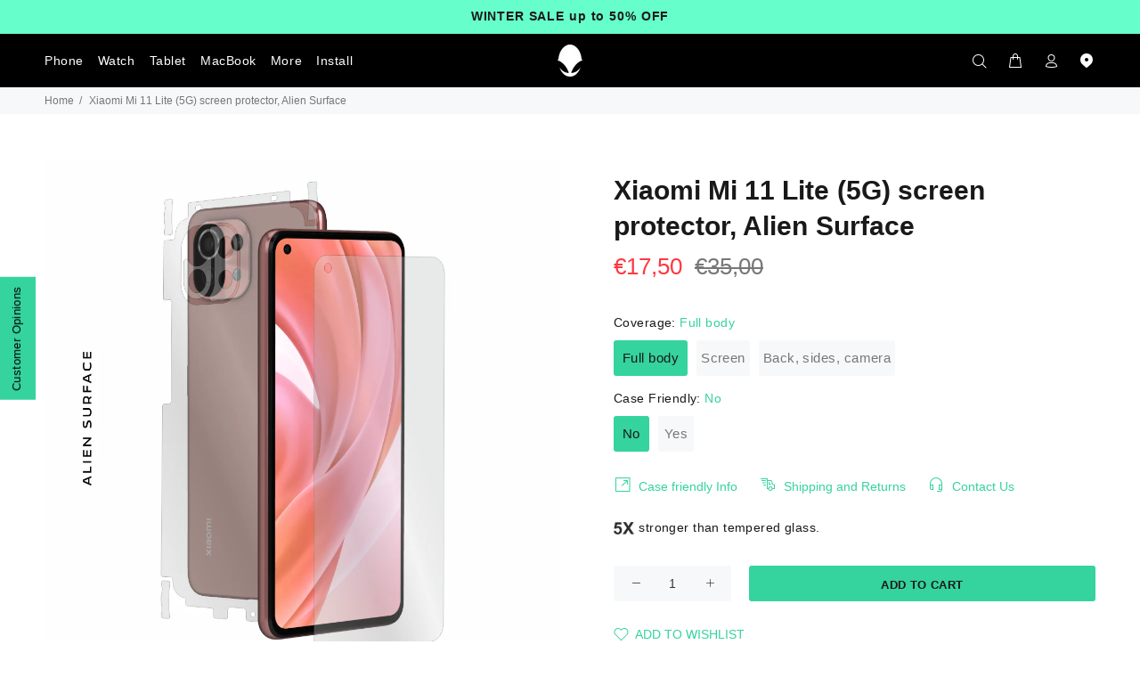

--- FILE ---
content_type: text/css
request_url: https://aliensurface.com/cdn/shop/t/6/assets/custom.css?v=41131304136121615451711447245
body_size: 1614
content:
/** Shopify CDN: Minification failed

Line 171:21 Expected identifier but found whitespace
Line 171:22 Unexpected "0.03em"

**/
.as-container{
    max-width: 1280px;
    margin-left: auto;
    margin-right: auto;
    padding: 20px;
}

.pageindex {
  background: #000;
}

.negative-margin {
  margin-bottom: -52px;
}

.as-container img {
  max-width: 100%;
  height: auto;
}

.campaign .custom-branding-wrapper {
    display: none;
}

.campaign .page-main {
    padding-bottom: 0;
}



.as-namespace {
  margin: 0 auto;
  color: #000000; }
  .as-namespace h1, .as-namespace h2, .as-namespace h3, .as-namespace h4, .as-namespace h5, .as-namespace h6 {
    font-weight: 400;
    line-height: 1.2;
    color: currentColor; }
  .as-namespace p {
    margin-top: 0; }
  .as-namespace svg {
    display: inline-block;
    width: 100%;
    height: 100%;
    fill: currentColor;
    overflow: hidden; }
  .as-namespace #symbols {
    display: none; }
  .as-namespace a {
    text-decoration: none;
    color: currentColor;
    -webkit-transition: color .3s ease;
    transition: color .3s ease; }
    .as-namespace a:hover {
      color: currentColor;
      text-decoration: none; }
    .as-namespace a:focus {
      outline: none;
      text-decoration: none;
      color: currentColor; }
  .as-namespace button {
    background: none;
    border: none;
    -webkit-appearance: none;
       -moz-appearance: none;
            appearance: none;
    padding: 0;
    margin: 0;
    border-radius: 0;
    cursor: pointer;
    font-family: "times", serif; }
    .as-namespace button:focus {
      outline: none; }
  .as-namespace figure {
    margin: 0;
    padding: 0; }
  .as-namespace dl, .as-namespace dt, .as-namespace dd {
    margin: 0;
    padding: 0; }
  .as-namespace img {
    width: 100%;
    display: block;
    height: auto; }
  .as-namespace video {
    display: block; }

@font-face {
  font-family: "porpora";
  src: url("../fonts/everett-regular-webfont.woff2") format("woff2"), url("../fonts/lineto-circular-book.woff") format("woff");
  font-style: normal;
  font-weight: 400; }

@font-face {
  font-family: "times";
  src: url("../fonts/times.woff2") format("woff2");
  font-style: normal;
  font-weight: 400; }

.as-namespace .as-desktop {
  display: inline-block; }
  @media screen and (max-width: 767px) {
    .as-namespace .as-desktop {
      display: none; } }

.as-namespace .as-mobile {
  display: none; }
  @media screen and (max-width: 767px) {
    .as-namespace .as-mobile {
      display: inline-block; } }

.as-namespace .as-banner {
  position: relative;
  width: 100%;
  max-width: 1240px;
  margin: 40px auto 0; }
  .as-namespace .as-banner .link-overlay {
    position: absolute;
    top: 0;
    right: 0;
    bottom: 0;
    left: 0;
    z-index: 2; }
  .as-namespace .as-banner__alien {
    position: relative;
    z-index: 1;
    padding: 0 20px 12%; }
    .as-namespace .as-banner__alien img {
      max-width: 400px;
      height: auto;
      margin: 0 auto; }
  .as-namespace .as-banner__flat {
    position: absolute;
    z-index: 0;
    bottom: 0;
    left: 0;
    width: 100%;
    padding: 0 20px; }
  .as-namespace .as-banner .as-info {
    position: absolute;
    z-index: 5;
    left: 50%;
    top: 62%;
    -webkit-transform: translate(-50%, -50%);
            transform: translate(-50%, -50%);
    text-align: center;
    width: 100%;
    padding: 0 20px;
    color: #ffffff; }
    .as-namespace .as-banner .as-info h2 {
      font-size: 40px !important;
      line-height: 48px !important;
      font-weight: 400 !important;
      letter-spacing: 0.03 !important; }
      @media screen and (max-width: 767px) {
        .as-namespace .as-banner .as-info h2 {
          font-size: 24px !important;
          line-height: 28px !important; } }
    .as-namespace .as-banner .as-info__logo {
      max-width: 867px;
      margin: 0 auto 50px; }
    .as-namespace .as-banner .as-info__links a {
      color: #35D39E;
      font-size: 15px;
      margin: 20px;
      font-weight: 500; }
      letter-spacing: 0.03em;
      .as-namespace .as-banner .as-info__links a:hover {
        text-decoration: underline; }

.as-namespace .as-product-description {
  max-width: 1280px;
  margin: 0 auto; }
  @media screen and (max-width: 767px) {
    .as-namespace .as-product-description {
      padding: 20px; } }
  .as-namespace .as-product-description h3 {
    margin-top: 0;
    font-size: 40px !important;
    line-height: 1.2 !important; }
    @media screen and (max-width: 767px) {
      .as-namespace .as-product-description h3 {
        font-size: 28px !important;
        line-height: 34px !important; } }

.as-namespace .as-description {
  display: -webkit-box;
  display: -ms-flexbox;
  display: flex;
  position: relative; }
  @media screen and (max-width: 767px) {
    .as-namespace .as-description {
      display: block; } }
  .as-namespace .as-description--white {
    color: #ffffff; }
    @media screen and (max-width: 767px) {
      .as-namespace .as-description--white {
        color: #000000; } }
  .as-namespace .as-description__icons {
    display: -webkit-box;
    display: -ms-flexbox;
    display: flex;
    margin-top: 15px; }
    .as-namespace .as-description__icons img {
      width: auto;
      max-width: 100%;
      display: inline-block; }
  .as-namespace .as-description__image {
    width: 100%; }
  .as-namespace .as-description__info {
    position: absolute;
    top: 50%;
    left: 8%;
    -webkit-transform: translateY(-50%);
            transform: translateY(-50%);
    max-width: 480px; }
    @media screen and (max-width: 767px) {
      .as-namespace .as-description__info {
        position: relative;
        top: auto;
        left: auto;
        -webkit-transform: none;
                transform: none;
        max-width: 480px;
        padding: 20px 0; } }
    .as-namespace .as-description__info--reversed {
      left: auto;
      right: 8%; }
      @media screen and (max-width: 767px) {
        .as-namespace .as-description__info--reversed {
          right: auto; } }

.as-namespace .alien-gel h3 {
  font-size: 60px !important;
  line-height: 1 !important;
  letter-spacing: -.02em !important; }
  @media screen and (max-width: 767px) {
    .as-namespace .alien-gel h3 {
      font-size: 32px !important;
      line-height: 36px !important; } }
  .as-namespace .alien-gel h3 span {
    color: #35D39E; }

.as-namespace .alien-gel .as-description__info {
  max-width: 480px; }

.as-namespace .afl-banner {
  text-align: center;
  background-color: #F6F7F7;
  padding-top: 40px;
  padding-bottom: 55px; }
  @media screen and (max-width: 767px) {
    .as-namespace .afl-banner {
      padding: 10px; } }
  .as-namespace .afl-banner__info p {
    max-width: 415px;
    margin: 0 auto; }
  .as-namespace .afl-banner__icons {
    display: -webkit-box;
    display: -ms-flexbox;
    display: flex;
    margin: 50px auto 0;
    -webkit-box-align: center;
        -ms-flex-align: center;
            align-items: center;
    -webkit-box-pack: center;
        -ms-flex-pack: center;
            justify-content: center; }
  .as-namespace .afl-banner img {
    width: auto;
    max-width: 100%;
    display: inline-block; }

.as-namespace .as-description-item {
  display: -webkit-box;
  display: -ms-flexbox;
  display: flex;
  -webkit-box-orient: horizontal;
  -webkit-box-direction: normal;
      -ms-flex-flow: row wrap;
          flex-flow: row wrap; }
  @media screen and (max-width: 767px) {
    .as-namespace .as-description-item {
      display: block; } }
  .as-namespace .as-description-item--reversed {
    -webkit-box-orient: horizontal;
    -webkit-box-direction: reverse;
        -ms-flex-flow: row-reverse wrap;
            flex-flow: row-reverse wrap; }
  .as-namespace .as-description-item__image {
    width: 50%; }
    @media screen and (max-width: 767px) {
      .as-namespace .as-description-item__image {
        width: 100%; } }
  .as-namespace .as-description-item__info {
    width: 50%;
    padding-left: 8%; }
    @media screen and (max-width: 767px) {
      .as-namespace .as-description-item__info {
        width: 100%;
        padding-left: 0; } }
  .as-namespace .as-description-item__icons {
    display: -webkit-box;
    display: -ms-flexbox;
    display: flex;
    margin-top: 15px; }
    .as-namespace .as-description-item__icons img {
      width: auto;
      max-width: 100%;
      display: inline-block;
      margin-right: 10px; }

.as-namespace .second-items {
  background-color: #F6F7F7;
  padding-top: 85px; }
  @media screen and (max-width: 767px) {
    .as-namespace .second-items .as-description-item__info {
      padding: 20px 15px; } }

.as-namespace .first-items {
  padding-top: 40px;
  padding-bottom: 60px; }

.as-namespace .as-instal {
  padding: 60px 0; }
  @media screen and (max-width: 767px) {
    .as-namespace .as-instal {
      padding: 60px 20px; } }
  .as-namespace .as-instal__header {
    text-align: center;
    max-width: 600px;
    margin: 0 auto; }
    .as-namespace .as-instal__header h2 {
      font-size: 40px !important;
      line-height: 48px !important;
      font-weight: 500 !important; }
      @media screen and (max-width: 767px) {
        .as-namespace .as-instal__header h2 {
          font-size: 32px !important;
          line-height: 36px !important; } }
    .as-namespace .as-instal__header p {
      font-size: 18px !important;
      font-weight: 400 !important; }
  .as-namespace .as-instal__video {
    max-width: 960px;
    height: 450px;
    margin: 50px auto; }
    @media screen and (max-width: 767px) {
      .as-namespace .as-instal__video {
        height: auto; }
        .as-namespace .as-instal__video .video {
          overflow: hidden;
          padding-top: 56.25%;
          position: relative; }
          .as-namespace .as-instal__video .video iframe {
            position: absolute;
            top: 0;
            left: 0;
            border: 0;
            width: 100%;
            height: 100%; } }
  .as-namespace .as-instal .instalation-step {
    max-width: 815px;
    margin: 50px auto;
    display: -webkit-box;
    display: -ms-flexbox;
    display: flex;
    -webkit-box-align: center;
        -ms-flex-align: center;
            align-items: center;
    -webkit-box-pack: justify;
        -ms-flex-pack: justify;
            justify-content: space-between;
    -webkit-box-orient: horizontal;
    -webkit-box-direction: normal;
        -ms-flex-flow: row wrap;
            flex-flow: row wrap; }
    @media screen and (max-width: 767px) {
      .as-namespace .as-instal .instalation-step {
        display: block; } }
    .as-namespace .as-instal .instalation-step:nth-child(2n) {
      -webkit-box-orient: horizontal;
      -webkit-box-direction: reverse;
          -ms-flex-flow: row-reverse wrap;
              flex-flow: row-reverse wrap; }
    .as-namespace .as-instal .instalation-step__description {
      width: 65%; }
      @media screen and (max-width: 767px) {
        .as-namespace .as-instal .instalation-step__description {
          width: 100%; } }
      .as-namespace .as-instal .instalation-step__description span {
        color: #35D39E;
        font-size: 16px;
        font-weight: 500; }
      .as-namespace .as-instal .instalation-step__description h4 {
        font-size: 40px !important;
        line-height: 48px !important;
        font-weight: 500 !important; }
        @media screen and (max-width: 767px) {
          .as-namespace .as-instal .instalation-step__description h4 {
            font-size: 28px !important;
            line-height: 36px !important; } }
      .as-namespace .as-instal .instalation-step__description h6 {
        color: #808080;
        margin-top: 20px; }
      .as-namespace .as-instal .instalation-step__description p, .as-namespace .as-instal .instalation-step__description h6 {
        font-size: 18px !important;
        font-weight: 400 !important; }
      .as-namespace .as-instal .instalation-step__description .as-flex {
        display: -webkit-box;
        display: -ms-flexbox;
        display: flex;
        -webkit-box-orient: horizontal;
        -webkit-box-direction: normal;
            -ms-flex-flow: row;
                flex-flow: row;
        -webkit-box-align: start;
            -ms-flex-align: start;
                align-items: flex-start;
        -webkit-box-pack: justify;
            -ms-flex-pack: justify;
                justify-content: space-between;
        margin-top: 30px; }
        .as-namespace .as-instal .instalation-step__description .as-flex .instalation-step-second-description-info {
          width: 80%; }
          .as-namespace .as-instal .instalation-step__description .as-flex .instalation-step-second-description-info p {
            color: #808080;
            padding-bottom: 20px;
            margin-bottom: 20px;
            border-bottom: 1px solid #808080; }
          .as-namespace .as-instal .instalation-step__description .as-flex .instalation-step-second-description-info span {
            color: #808080;
            display: block; }
        .as-namespace .as-instal .instalation-step__description .as-flex .instalation-step-second-description-img {
          width: 16%; }
    .as-namespace .as-instal .instalation-step__image {
      width: 35%;
      text-align: center; }
      .as-namespace .as-instal .instalation-step__image img {
        width: auto;
        max-width: 100%;
        display: inline-block; }
      @media screen and (max-width: 767px) {
        .as-namespace .as-instal .instalation-step__image {
          width: 100%;
          max-width: 175px;
          margin: 0 auto; } }

.as-namespace .as-subtitle {
  text-align: center; }

.as-namespace .as-accordion {
  max-width: 815px;
  margin: 0 auto; }
  .as-namespace .as-accordion__toggle {
    font-size: 18px !important;
    font-weight: 500 !important;
    letter-spacing: 0 !important;
    padding: 16px 24px 16px 0 !important;
    background: #0000 url(https://www.aliensurface.ro/media/wysiwyg/i_plus-green.svg) 100% 50% no-repeat;
    border-top: 1px solid #D6D6D6; }
    .as-namespace .as-accordion__toggle.active {
      background: #0000 url(https://www.aliensurface.ro/media/wysiwyg/i_minus-green.svg) 100% 50% no-repeat; }
    .as-namespace .as-accordion__toggle:first-child {
      border-top: none; }
  .as-namespace .as-accordion__content {
    display: none;
    padding-bottom: 30px; }
    .as-namespace .as-accordion__content p {
      font-size: 16px !important;
      line-height: 1.2 !important;
      font-weight: 400 !important; }
    .as-namespace .as-accordion__content.active {
      display: block; }

.as-namespace .as-subtitle {
  padding: 80px 0; }
  .as-namespace .as-subtitle h2 {
    font-size: 40px !important;
    line-height: 48px !important;
    font-weight: 500 !important;
    letter-spacing: 0.03 !important; }

.as-scr__title {
  font-size: 3.294288vw !important;
  line-height: 1.23 !important; }
  @media screen and (max-width: 767px) {
    .as-scr__title {
      font-size: 6.588576vw !important;
      padding: 0 20px; } }

.as-scr__content h3 {
  font-size: 1.17em !important;
  line-height: 1.23 !important;
  font-family: "SF Pro Text Regular", sans-serif;
  color: #ffffff; }

.aspage {
  overflow-x: visible !important;
  overflow: visible !important;
  overflow-y: visible !important; }
  .aspage footer {
    margin-top: 0 !important; }

@media screen and (max-width: 767px) {
  .as-label {
    padding: 0 20px; } }

.as-search {
  cursor: pointer !important; }

@media screen and (max-width: 767px) {
  .as-field .as-search-label {
    left: 20px;
    width: 40px; } }

.tt-mobile-header {
  position: relative;
  z-index: 8; }


--- FILE ---
content_type: image/svg+xml
request_url: https://cdn.shopify.com/s/files/1/0755/3669/5636/files/symbol_alien.svg?v=1698822727
body_size: 9
content:
<svg xmlns="http://www.w3.org/2000/svg" xmlns:xlink="http://www.w3.org/1999/xlink" width="180" height="224" viewBox="0 0 180 224">
  <defs>
    <linearGradient id="linear-gradient" x1="0.52" y1="0.284" x2="0.5" y2="0.883" gradientUnits="objectBoundingBox">
      <stop offset="0" stop-color="#d7dbdb"/>
      <stop offset="0.685" stop-color="#eceeee"/>
      <stop offset="1" stop-color="#e8e8e8"/>
    </linearGradient>
    <clipPath id="clip-path">
      <rect id="Rectangle_424" data-name="Rectangle 424" width="176.959" height="223.385" fill="url(#linear-gradient)"/>
    </clipPath>
  </defs>
  <g id="Group_2068" data-name="Group 2068" transform="translate(-870 -5021)">
    <rect id="Rectangle_464" data-name="Rectangle 464" width="180" height="224" transform="translate(870 5021)" fill="none"/>
    <g id="Group_2033" data-name="Group 2033" transform="translate(871.408 5021.615)">
      <g id="Group_2032" data-name="Group 2032" transform="translate(0 0)" clip-path="url(#clip-path)">
        <path id="Path_134" data-name="Path 134" d="M176.95,109.437a1.042,1.042,0,0,0-.127-.425c-.722-1.051-3.43-4.338-4.705-6.188a13.335,13.335,0,0,1-2.511-6.985c-.041-.332-.143-1.058-.174-1.329C163.753,44.2,129.686.01,88.479,0,47.271.01,13.206,44.2,7.524,94.51c-.029.272-.135,1-.172,1.329a13.373,13.373,0,0,1-2.511,6.985c-1.277,1.85-3.988,5.137-4.708,6.188A7.333,7.333,0,0,0,.008,110.1a1.523,1.523,0,0,0,0,.315l.019.2s20.869,1.578,47.327,30.22c24.629,26.663,31.982,54.919,31.982,54.919a1.673,1.673,0,0,1-.477,1.885,3.166,3.166,0,0,1-1.006.216s-35.948.019-61.039-35.475c-.674-.958-1.317-1.949-1.943-2.957l0,0c12.233,35.918,37.741,63.956,73.61,63.965,35.867-.008,61.373-28.046,73.61-63.965v0c-.628,1.008-1.271,2-1.947,2.957-25.093,35.493-61.037,35.475-61.037,35.475a3.134,3.134,0,0,1-1-.216,1.665,1.665,0,0,1-.477-1.885s7.348-28.256,31.978-54.919c26.458-28.641,47.325-30.22,47.325-30.22l.023-.2s.015-.819,0-.979" transform="translate(0 0)" fill="url(#linear-gradient)"/>
      </g>
    </g>
  </g>
</svg>


--- FILE ---
content_type: image/svg+xml
request_url: https://cdn.shopify.com/s/files/1/0755/3669/5636/files/i_aderenta-crecuta.svg?v=1698822727
body_size: -215
content:
<svg id="Group_2053" data-name="Group 2053" xmlns="http://www.w3.org/2000/svg" xmlns:xlink="http://www.w3.org/1999/xlink" width="72" height="72" viewBox="0 0 72 72">
  <defs>
    <clipPath id="clip-path">
      <rect id="Rectangle_436" data-name="Rectangle 436" width="72" height="72" fill="none"/>
    </clipPath>
  </defs>
  <g id="Group_2052" data-name="Group 2052" clip-path="url(#clip-path)">
    <circle id="Ellipse_18" data-name="Ellipse 18" cx="35" cy="35" r="35" transform="translate(1 1)" stroke-dasharray="6.107 6.107" stroke="#35d39e" stroke-linecap="round" stroke-miterlimit="10" stroke-width="2" fill="none"/>
    <path id="Path_170" data-name="Path 170" d="M55.409,48.546a43.867,43.867,0,0,0,3.5-6.227.8.8,0,0,0-.708-1.2h-.32a.812.812,0,0,1-.815-.911,33.3,33.3,0,0,0,0-6.607.812.812,0,0,1,.815-.911h.32a.805.805,0,0,0,.708-1.2,43.867,43.867,0,0,0-3.5-6.227c-.524-.8-1.68-.8-1.711,0a33.333,33.333,0,0,1-.747,6.227,1.042,1.042,0,0,0,1,1.2h.32a1.014,1.014,0,0,1,.99.911,33,33,0,0,1,0,6.607,1.014,1.014,0,0,1-.99.911h-.32a1.042,1.042,0,0,0-1,1.2,33.333,33.333,0,0,1,.747,6.227c.031.8,1.187.8,1.711,0" fill="#35d39e"/>
    <path id="Path_171" data-name="Path 171" d="M59.416,52.224h0a.9.9,0,0,1-.9.9H11.171a.9.9,0,1,1,0-1.805H58.513a.9.9,0,0,1,.9.9" fill="#35d39e"/>
    <path id="Path_172" data-name="Path 172" d="M10.833,53.125a1,1,0,0,1-.061-2C32.74,49.771,48.2,34.5,53.456,13.133a1,1,0,1,1,1.942.478c-5.468,22.223-21.657,38.1-44.5,39.512l-.062,0" fill="#35d39e"/>
  </g>
</svg>


--- FILE ---
content_type: text/javascript
request_url: https://aliensurface.com/cdn/shop/t/6/assets/custom.js?v=57512984141054909051610557097
body_size: -696
content:
"use strict";$(document).ready(function(){$(".as-accordion__toggle").click(function(e){$(this).hasClass("active")?($(".as-accordion__content.active").removeClass("active"),$(".as-accordion__toggle.active").removeClass("active")):($(".as-accordion__content.active").removeClass("active"),$(".as-accordion__toggle.active").removeClass("active"),$(this).addClass("active"),$(this).next().addClass("active"))})});
//# sourceMappingURL=/cdn/shop/t/6/assets/custom.js.map?v=57512984141054909051610557097


--- FILE ---
content_type: image/svg+xml
request_url: https://cdn.shopify.com/s/files/1/0755/3669/5636/files/i_aproape-invis-02.svg?v=1698822727
body_size: 329
content:
<svg id="Group_2020" data-name="Group 2020" xmlns="http://www.w3.org/2000/svg" xmlns:xlink="http://www.w3.org/1999/xlink" width="72" height="72" viewBox="0 0 72 72">
  <defs>
    <clipPath id="clip-path">
      <rect id="Rectangle_418" data-name="Rectangle 418" width="72" height="72" fill="none"/>
    </clipPath>
  </defs>
  <g id="Group_2019" data-name="Group 2019" clip-path="url(#clip-path)">
    <circle id="Ellipse_11" data-name="Ellipse 11" cx="35" cy="35" r="35" transform="translate(1 1)" stroke-dasharray="6.107 6.107" stroke="#35d39e" stroke-linecap="round" stroke-miterlimit="10" stroke-width="2" fill="none"/>
    <path id="Path_91" data-name="Path 91" d="M13.478,20.436h0a.9.9,0,0,1,.9-.9H30.61a.9.9,0,1,1,0,1.805H14.381a.9.9,0,0,1-.9-.9" fill="#35d39e"/>
    <path id="Path_92" data-name="Path 92" d="M17.163,16.824h0a.9.9,0,0,1,.9-.9h13.4a.9.9,0,1,1,0,1.805h-13.4a.9.9,0,0,1-.9-.9" fill="#35d39e"/>
    <path id="Path_93" data-name="Path 93" d="M17.163,24.047h0a.9.9,0,0,1,.9-.9h13.4a.9.9,0,1,1,0,1.805h-13.4a.9.9,0,0,1-.9-.9" fill="#35d39e"/>
    <path id="Path_94" data-name="Path 94" d="M59.248,39.413a3.241,3.241,0,0,0-1.99-3.018,3.44,3.44,0,0,0-2.844.126c-.28-2.951-1.771-3.93-4.868-3.227.311-2.5-2.254-4.028-4.9-3.165,0-.567.019-1.123-.007-1.676A.527.527,0,0,1,45,27.891a8.066,8.066,0,0,0,4.414-8.563A8.138,8.138,0,1,0,37.727,27.87a.658.658,0,0,1,.416.7c-.011,2.905-.006,5.811-.006,8.716v3.44c-.715-.8-1.35-1.555-2.035-2.263a10.436,10.436,0,0,0-4.845-3.088c-2.175-.564-3.492-.048-4.388,1.733-.045.384-.086.725-.132,1.108a5.606,5.606,0,0,0,2.234,3.139,13.788,13.788,0,0,1,3.817,5.4c1.408,3.132,2.7,6.319,4.19,9.41a13.261,13.261,0,0,0,2.145,2.869c.772.878,1.944,5.636,2.328,7.907a.932.932,0,0,0,1.107.756l.29-.059a.5.5,0,0,0,.394-.589c-.323-1.539-1.252-5.774-1.46-6.338a8.611,8.611,0,0,0-1.222-2.468,28.416,28.416,0,0,1-3.927-6.7c-1-2.284-1.953-4.59-3.031-6.836a13.5,13.5,0,0,0-4.108-5.068,3.558,3.558,0,0,1-.919-1.063,1.089,1.089,0,0,1,.962-1.739,4.97,4.97,0,0,1,2.518.579,10.282,10.282,0,0,1,3.294,2.65c.981,1.158,1.887,2.379,2.813,3.583.269.35.569.6,1.027.448a.83.83,0,0,0,.587-.948c0-.051,0-.1,0-.153V21.2c0-.118.008-.237,0-.354-.133-1.743.986-2.038,2.313-1.753a1.1,1.1,0,0,1,.843.914A5.174,5.174,0,0,1,43,20.8q.009,5.853.01,11.708a1.592,1.592,0,0,0,.081.643.825.825,0,0,0,1.55-.3c.116-1.05.529-1.355,1.743-1.3a1.38,1.38,0,0,1,1.495,1.478c0,.962-.005,1.925,0,2.888,0,.572.289.9.788.912s.792-.276.844-.855a1.373,1.373,0,0,1,1.61-1.3,1.458,1.458,0,0,1,1.627,1.427c.016,1,0,1.993,0,2.99,0,.62.263.952.773.977s.786-.263.857-.893a1.522,1.522,0,0,1,1.71-1.369,1.714,1.714,0,0,1,1.531,1.748q.009,4.406,0,8.811c0,.93-.006,1.86,0,2.788a8.966,8.966,0,0,1-1.248,4.117c-.769,1.534-1.557,3.064-2.211,4.649a26.584,26.584,0,0,0-.789,3.388l1.139-.775A1.264,1.264,0,0,0,55,61.855a11.891,11.891,0,0,1,1.156-2.546,30.694,30.694,0,0,1,1.695-3.395,9.284,9.284,0,0,0,1.426-4.929c-.031-3.857-.02-7.714-.026-11.572M43.076,17.719A3.744,3.744,0,0,0,39.227,18a2.561,2.561,0,0,0-1.063,2.146c-.031,1.84-.023,3.68-.031,5.52v.507a6.427,6.427,0,0,1-3.071-7.017,6.492,6.492,0,0,1,12.63-.09,6.412,6.412,0,0,1-3.024,7.094c-.009-.194-.023-.369-.023-.545,0-1.688.007-3.377,0-5.065a2.8,2.8,0,0,0-1.565-2.835" fill="#35d39e"/>
  </g>
</svg>


--- FILE ---
content_type: text/javascript; charset=utf-8
request_url: https://aliensurface.com/products/xiaomi-mi-11-lite-film-protection-alien-surface.js
body_size: 1343
content:
{"id":6922811113637,"title":"Xiaomi Mi 11 Lite (5G) screen protector, Alien Surface","handle":"xiaomi-mi-11-lite-film-protection-alien-surface","description":"\u003cp\u003eYou can try to position the film up to 7 times with the new Alien Gel. 360º protection for screen, back and edges, Ech film model is designed in-house and individually cut with special high-accuracy machines so that every button and access point remains perfectly functional. Unlike a cover or a case, this process ensures there is no negative influence on the device’s functionality. Ultra-resistant protective film used by NASA. The film originates from the military field, in which it is used by the army, including the American army, to protect helicopter propellers from dust, dirt and grit during their high-speed operation. More recently, it has been used to protect certain components of objects launched into space. Almost invisible, it does not influence design or perception. Since the thickness of only 0.17 mm does not change the shape or weight of the device in any way, it is considered to be the thinnest full protection ever created. Active self-healing technology against scratches. Thanks to the exterior surface based on nanotechnology, the film is self-healing, making its service life much longer. Fine scratches disappear during normal use of the device. Film with elastic properties for a perfect fit. Due to its elasticity, the film moulds itself to the device, thus protecting it fully. 100% transparent, no impact on colour quality. Alien Surface is the most transparent film for increased clarity in high-resolution screens. Covers any existing scratches. The film has the ability to cover existing scratches, making it ideal for devices which have already been used, as it restores their lost shine. Increased adhesion. Less worries and less risk of losing one's grip while holding the phone.\u003c\/p\u003e","published_at":"2021-07-20T11:15:12+03:00","created_at":"2021-07-20T11:15:12+03:00","vendor":"Alien Surface","type":"Screen protection","tags":["Xiaomi"],"price":1250,"price_min":1250,"price_max":1750,"available":true,"price_varies":true,"compare_at_price":2500,"compare_at_price_min":2500,"compare_at_price_max":3500,"compare_at_price_varies":true,"variants":[{"id":40400777347237,"title":"Full body \/ No","option1":"Full body","option2":"No","option3":null,"sku":"AXIM105G-FB","requires_shipping":true,"taxable":true,"featured_image":{"id":30654349476005,"product_id":6922811113637,"position":1,"created_at":"2021-07-20T11:20:29+03:00","updated_at":"2021-07-20T11:22:55+03:00","alt":null,"width":1080,"height":1080,"src":"https:\/\/cdn.shopify.com\/s\/files\/1\/0515\/1322\/9477\/products\/XiaomiMi11Lite_5G_folieprotectieecran_carcasasilateraleAlienSurface.png?v=1626769375","variant_ids":[40400777347237,40400777380005]},"available":true,"name":"Xiaomi Mi 11 Lite (5G) screen protector, Alien Surface - Full body \/ No","public_title":"Full body \/ No","options":["Full body","No"],"price":1750,"weight":110,"compare_at_price":3500,"inventory_management":"shopify","barcode":null,"featured_media":{"alt":null,"id":23022960541861,"position":1,"preview_image":{"aspect_ratio":1.0,"height":1080,"width":1080,"src":"https:\/\/cdn.shopify.com\/s\/files\/1\/0515\/1322\/9477\/products\/XiaomiMi11Lite_5G_folieprotectieecran_carcasasilateraleAlienSurface.png?v=1626769375"}},"requires_selling_plan":false,"selling_plan_allocations":[]},{"id":40400777380005,"title":"Full body \/ Yes","option1":"Full body","option2":"Yes","option3":null,"sku":"AXIM105G-FB-CF","requires_shipping":true,"taxable":true,"featured_image":{"id":30654349476005,"product_id":6922811113637,"position":1,"created_at":"2021-07-20T11:20:29+03:00","updated_at":"2021-07-20T11:22:55+03:00","alt":null,"width":1080,"height":1080,"src":"https:\/\/cdn.shopify.com\/s\/files\/1\/0515\/1322\/9477\/products\/XiaomiMi11Lite_5G_folieprotectieecran_carcasasilateraleAlienSurface.png?v=1626769375","variant_ids":[40400777347237,40400777380005]},"available":true,"name":"Xiaomi Mi 11 Lite (5G) screen protector, Alien Surface - Full body \/ Yes","public_title":"Full body \/ Yes","options":["Full body","Yes"],"price":1750,"weight":110,"compare_at_price":3500,"inventory_management":"shopify","barcode":null,"featured_media":{"alt":null,"id":23022960541861,"position":1,"preview_image":{"aspect_ratio":1.0,"height":1080,"width":1080,"src":"https:\/\/cdn.shopify.com\/s\/files\/1\/0515\/1322\/9477\/products\/XiaomiMi11Lite_5G_folieprotectieecran_carcasasilateraleAlienSurface.png?v=1626769375"}},"requires_selling_plan":false,"selling_plan_allocations":[]},{"id":40400777412773,"title":"Screen \/ No","option1":"Screen","option2":"No","option3":null,"sku":"AXIM105G-F","requires_shipping":true,"taxable":true,"featured_image":{"id":30654349574309,"product_id":6922811113637,"position":2,"created_at":"2021-07-20T11:20:30+03:00","updated_at":"2021-07-20T11:22:55+03:00","alt":null,"width":1080,"height":1080,"src":"https:\/\/cdn.shopify.com\/s\/files\/1\/0515\/1322\/9477\/products\/XiaomiMi11Lite_5G_folieprotectieecranAlienSurface.png?v=1626769375","variant_ids":[40400777412773,40400777445541]},"available":true,"name":"Xiaomi Mi 11 Lite (5G) screen protector, Alien Surface - Screen \/ No","public_title":"Screen \/ No","options":["Screen","No"],"price":1250,"weight":110,"compare_at_price":2500,"inventory_management":"shopify","barcode":null,"featured_media":{"alt":null,"id":23022960509093,"position":2,"preview_image":{"aspect_ratio":1.0,"height":1080,"width":1080,"src":"https:\/\/cdn.shopify.com\/s\/files\/1\/0515\/1322\/9477\/products\/XiaomiMi11Lite_5G_folieprotectieecranAlienSurface.png?v=1626769375"}},"requires_selling_plan":false,"selling_plan_allocations":[]},{"id":40400777445541,"title":"Screen \/ Yes","option1":"Screen","option2":"Yes","option3":null,"sku":"AXIM105G-F-CF","requires_shipping":true,"taxable":true,"featured_image":{"id":30654349574309,"product_id":6922811113637,"position":2,"created_at":"2021-07-20T11:20:30+03:00","updated_at":"2021-07-20T11:22:55+03:00","alt":null,"width":1080,"height":1080,"src":"https:\/\/cdn.shopify.com\/s\/files\/1\/0515\/1322\/9477\/products\/XiaomiMi11Lite_5G_folieprotectieecranAlienSurface.png?v=1626769375","variant_ids":[40400777412773,40400777445541]},"available":true,"name":"Xiaomi Mi 11 Lite (5G) screen protector, Alien Surface - Screen \/ Yes","public_title":"Screen \/ Yes","options":["Screen","Yes"],"price":1250,"weight":110,"compare_at_price":2500,"inventory_management":"shopify","barcode":null,"featured_media":{"alt":null,"id":23022960509093,"position":2,"preview_image":{"aspect_ratio":1.0,"height":1080,"width":1080,"src":"https:\/\/cdn.shopify.com\/s\/files\/1\/0515\/1322\/9477\/products\/XiaomiMi11Lite_5G_folieprotectieecranAlienSurface.png?v=1626769375"}},"requires_selling_plan":false,"selling_plan_allocations":[]},{"id":40400777478309,"title":"Back, sides, camera \/ No","option1":"Back, sides, camera","option2":"No","option3":null,"sku":"AXIM105G-B","requires_shipping":true,"taxable":true,"featured_image":{"id":30654349443237,"product_id":6922811113637,"position":3,"created_at":"2021-07-20T11:20:29+03:00","updated_at":"2021-07-20T11:22:55+03:00","alt":null,"width":1080,"height":1080,"src":"https:\/\/cdn.shopify.com\/s\/files\/1\/0515\/1322\/9477\/products\/XiaomiMi11Lite_5G_folieprotectiecarcasasilateraleAlienSurface.png?v=1626769375","variant_ids":[40400777478309,40400777511077]},"available":true,"name":"Xiaomi Mi 11 Lite (5G) screen protector, Alien Surface - Back, sides, camera \/ No","public_title":"Back, sides, camera \/ No","options":["Back, sides, camera","No"],"price":1250,"weight":110,"compare_at_price":2500,"inventory_management":"shopify","barcode":null,"featured_media":{"alt":null,"id":23022960476325,"position":3,"preview_image":{"aspect_ratio":1.0,"height":1080,"width":1080,"src":"https:\/\/cdn.shopify.com\/s\/files\/1\/0515\/1322\/9477\/products\/XiaomiMi11Lite_5G_folieprotectiecarcasasilateraleAlienSurface.png?v=1626769375"}},"requires_selling_plan":false,"selling_plan_allocations":[]},{"id":40400777511077,"title":"Back, sides, camera \/ Yes","option1":"Back, sides, camera","option2":"Yes","option3":null,"sku":"AXIM105G-B-CF","requires_shipping":true,"taxable":true,"featured_image":{"id":30654349443237,"product_id":6922811113637,"position":3,"created_at":"2021-07-20T11:20:29+03:00","updated_at":"2021-07-20T11:22:55+03:00","alt":null,"width":1080,"height":1080,"src":"https:\/\/cdn.shopify.com\/s\/files\/1\/0515\/1322\/9477\/products\/XiaomiMi11Lite_5G_folieprotectiecarcasasilateraleAlienSurface.png?v=1626769375","variant_ids":[40400777478309,40400777511077]},"available":true,"name":"Xiaomi Mi 11 Lite (5G) screen protector, Alien Surface - Back, sides, camera \/ Yes","public_title":"Back, sides, camera \/ Yes","options":["Back, sides, camera","Yes"],"price":1250,"weight":110,"compare_at_price":2500,"inventory_management":"shopify","barcode":null,"featured_media":{"alt":null,"id":23022960476325,"position":3,"preview_image":{"aspect_ratio":1.0,"height":1080,"width":1080,"src":"https:\/\/cdn.shopify.com\/s\/files\/1\/0515\/1322\/9477\/products\/XiaomiMi11Lite_5G_folieprotectiecarcasasilateraleAlienSurface.png?v=1626769375"}},"requires_selling_plan":false,"selling_plan_allocations":[]}],"images":["\/\/cdn.shopify.com\/s\/files\/1\/0515\/1322\/9477\/products\/XiaomiMi11Lite_5G_folieprotectieecran_carcasasilateraleAlienSurface.png?v=1626769375","\/\/cdn.shopify.com\/s\/files\/1\/0515\/1322\/9477\/products\/XiaomiMi11Lite_5G_folieprotectieecranAlienSurface.png?v=1626769375","\/\/cdn.shopify.com\/s\/files\/1\/0515\/1322\/9477\/products\/XiaomiMi11Lite_5G_folieprotectiecarcasasilateraleAlienSurface.png?v=1626769375","\/\/cdn.shopify.com\/s\/files\/1\/0515\/1322\/9477\/products\/XiaomiMi11Lite_5G_setfolieprotectiecamereAlienSurface.png?v=1626769230"],"featured_image":"\/\/cdn.shopify.com\/s\/files\/1\/0515\/1322\/9477\/products\/XiaomiMi11Lite_5G_folieprotectieecran_carcasasilateraleAlienSurface.png?v=1626769375","options":[{"name":"Coverage","position":1,"values":["Full body","Screen","Back, sides, camera"]},{"name":"Case Friendly","position":2,"values":["No","Yes"]}],"url":"\/products\/xiaomi-mi-11-lite-film-protection-alien-surface","media":[{"alt":null,"id":23022960541861,"position":1,"preview_image":{"aspect_ratio":1.0,"height":1080,"width":1080,"src":"https:\/\/cdn.shopify.com\/s\/files\/1\/0515\/1322\/9477\/products\/XiaomiMi11Lite_5G_folieprotectieecran_carcasasilateraleAlienSurface.png?v=1626769375"},"aspect_ratio":1.0,"height":1080,"media_type":"image","src":"https:\/\/cdn.shopify.com\/s\/files\/1\/0515\/1322\/9477\/products\/XiaomiMi11Lite_5G_folieprotectieecran_carcasasilateraleAlienSurface.png?v=1626769375","width":1080},{"alt":null,"id":23022960509093,"position":2,"preview_image":{"aspect_ratio":1.0,"height":1080,"width":1080,"src":"https:\/\/cdn.shopify.com\/s\/files\/1\/0515\/1322\/9477\/products\/XiaomiMi11Lite_5G_folieprotectieecranAlienSurface.png?v=1626769375"},"aspect_ratio":1.0,"height":1080,"media_type":"image","src":"https:\/\/cdn.shopify.com\/s\/files\/1\/0515\/1322\/9477\/products\/XiaomiMi11Lite_5G_folieprotectieecranAlienSurface.png?v=1626769375","width":1080},{"alt":null,"id":23022960476325,"position":3,"preview_image":{"aspect_ratio":1.0,"height":1080,"width":1080,"src":"https:\/\/cdn.shopify.com\/s\/files\/1\/0515\/1322\/9477\/products\/XiaomiMi11Lite_5G_folieprotectiecarcasasilateraleAlienSurface.png?v=1626769375"},"aspect_ratio":1.0,"height":1080,"media_type":"image","src":"https:\/\/cdn.shopify.com\/s\/files\/1\/0515\/1322\/9477\/products\/XiaomiMi11Lite_5G_folieprotectiecarcasasilateraleAlienSurface.png?v=1626769375","width":1080},{"alt":null,"id":23022960574629,"position":4,"preview_image":{"aspect_ratio":1.0,"height":1080,"width":1080,"src":"https:\/\/cdn.shopify.com\/s\/files\/1\/0515\/1322\/9477\/products\/XiaomiMi11Lite_5G_setfolieprotectiecamereAlienSurface.png?v=1626769230"},"aspect_ratio":1.0,"height":1080,"media_type":"image","src":"https:\/\/cdn.shopify.com\/s\/files\/1\/0515\/1322\/9477\/products\/XiaomiMi11Lite_5G_setfolieprotectiecamereAlienSurface.png?v=1626769230","width":1080}],"requires_selling_plan":false,"selling_plan_groups":[]}

--- FILE ---
content_type: image/svg+xml
request_url: https://cdn.shopify.com/s/files/1/0755/3669/5636/files/i_Kitul_de_instalare.svg?v=1698822727
body_size: 2968
content:
<?xml version="1.0" encoding="utf-8"?>
<!-- Generator: Adobe Illustrator 27.0.1, SVG Export Plug-In . SVG Version: 6.00 Build 0)  -->
<svg version="1.1" id="Layer_1" xmlns="http://www.w3.org/2000/svg" xmlns:xlink="http://www.w3.org/1999/xlink" x="0px" y="0px"
	 viewBox="0 0 480 157.9" style="enable-background:new 0 0 480 157.9;" xml:space="preserve">
<style type="text/css">
	.st0{clip-path:url(#SVGID_00000182528380530716803400000006068162606556629149_);}
</style>
<g id="Group_2066" transform="translate(0 0)">
	<g>
		<defs>
			<rect id="SVGID_1_" y="0" width="480" height="157.9"/>
		</defs>
		<clipPath id="SVGID_00000088132813745909771040000014652510702097825932_">
			<use xlink:href="#SVGID_1_"  style="overflow:visible;"/>
		</clipPath>
		
			<g id="Group_2065" transform="translate(0 0)" style="clip-path:url(#SVGID_00000088132813745909771040000014652510702097825932_);">
			<path id="Path_224" d="M111.8,157.9H2.4c-0.7,0-1.3-0.3-1.8-0.8c-0.4-0.4-0.6-1-0.6-1.6l0,0l5.7-96.5V2.4C5.7,1.1,6.8,0,8.1,0
				h98.1c1.3,0,2.4,1.1,2.4,2.4V59l5.7,96.5c0,0.6-0.2,1.2-0.6,1.6C113.1,157.6,112.5,157.9,111.8,157.9 M0.9,155.5
				c0,0.4,0.1,0.7,0.4,1c0.3,0.3,0.7,0.5,1.1,0.5h109.4c0.4,0,0.8-0.2,1.1-0.5c0.3-0.3,0.4-0.6,0.4-1L107.6,59V2.4
				c0-0.8-0.7-1.5-1.5-1.5H8.1c-0.8,0-1.5,0.7-1.5,1.5V59L0.9,155.5z"/>
			<path id="Path_225" d="M57.1,22.4c-12.1,0-21.8-9.8-21.9-21.9l0-0.5h43.7l0,0.4C79,12.5,69.2,22.3,57.1,22.4 M36.1,0.9
				c0.2,11.6,9.8,20.8,21.4,20.6c11.3-0.2,20.4-9.3,20.6-20.6H36.1z"/>
			<path id="Path_226" d="M57.1,11.6c-2.4,0-4.3-1.9-4.3-4.3S54.7,3,57.1,3c2.4,0,4.3,1.9,4.3,4.3C61.4,9.7,59.5,11.6,57.1,11.6
				 M57.1,3.8c-1.9,0-3.5,1.5-3.5,3.5s1.5,3.5,3.5,3.5s3.5-1.5,3.5-3.5l0,0C60.6,5.4,59,3.8,57.1,3.8"/>
			<path id="Path_227" d="M37.2,82.7C37.2,82.7,37.2,82.7,37.2,82.7c-0.1-0.2-0.4-0.5-0.5-0.7c-0.2-0.2-0.3-0.5-0.3-0.8l0-0.1
				c-0.6-5.4-4.3-10.2-8.7-10.2s-8.1,4.8-8.7,10.2c0,0,0,0.1,0,0.1c0,0.3-0.1,0.5-0.3,0.8c-0.1,0.2-0.4,0.6-0.5,0.7c0,0,0,0.1,0,0.1
				c0,0,0,0,0,0v0c0,0,2.3,0.2,5.1,3.3c1.6,1.7,2.8,3.7,3.4,5.9c0,0.1,0,0.2-0.1,0.2c0,0-0.1,0-0.1,0c-2.7-0.2-5.1-1.6-6.6-3.8
				c-0.1-0.1-0.1-0.2-0.2-0.3C21,92,23.8,95,27.6,95s6.6-3,7.9-6.9c-0.1,0.1-0.1,0.2-0.2,0.3c-1.5,2.2-3.9,3.6-6.6,3.8
				c0,0-0.1,0-0.1,0c-0.1,0-0.1-0.1-0.1-0.2c0.7-2.2,1.9-4.2,3.4-5.9c2.9-3.1,5.1-3.3,5.1-3.3v0C37.2,82.8,37.2,82.7,37.2,82.7"/>
			<path id="Path_228" d="M22.3,119.1h-2.6l-0.6,1.7h-1.2l2.5-7h1.4l2.5,7h-1.3L22.3,119.1z M20.7,116l-0.7,2.2h2l-0.7-2.2
				c-0.1-0.3-0.2-0.6-0.3-1h0C20.9,115.3,20.8,115.7,20.7,116"/>
			<rect id="Rectangle_448" x="25.1" y="113.7" width="1.2" height="7.2"/>
			<path id="Path_229" d="M27.7,116H29v4.9h-1.2L27.7,116z M27.7,113.9H29v1.2h-1.2L27.7,113.9z"/>
			<path id="Path_230" d="M32.4,121c-1.2,0.1-2.3-0.9-2.3-2.1c0-0.1,0-0.3,0-0.4c-0.1-1.3,0.8-2.4,2-2.5c0.1,0,0.2,0,0.3,0
				c1.2-0.1,2.2,0.8,2.3,2c0,0.1,0,0.3,0,0.4v0.4h-3.3c0.1,0.9,0.4,1.4,1.1,1.4c0.4,0.1,0.8-0.2,0.9-0.6h1.2
				C34.4,120.4,33.6,121,32.4,121 M33.4,117.9c0-0.7-0.3-1.2-1-1.2c-0.6,0-1,0.5-1.1,1.3L33.4,117.9L33.4,117.9z"/>
			<path id="Path_231" d="M38.8,118c0-0.3,0-0.6-0.2-0.9c-0.2-0.2-0.4-0.3-0.7-0.3c-0.7,0-1.1,0.5-1.1,1.2v2.8h-1.2V116l1.2,0v0.8h0
				c0.3-0.6,0.9-0.9,1.6-0.9c1.1,0,1.6,0.6,1.6,1.7v3.2h-1.2L38.8,118z"/>
			<path id="Path_232" d="M43.4,121.2h1.2c0.1,0.4,0.3,0.6,1,0.6c0.8,0,1.2-0.3,1.2-1.3l0-0.7h0c-0.3,0.6-0.8,0.9-1.5,0.9
				c-1.2,0-2-0.7-2-2.4c0-1.6,0.9-2.5,2.1-2.5c0.6,0,1.1,0.3,1.4,0.8h0V116H48v4.6c0,1.4-0.8,2.1-2.4,2.1
				C44.3,122.7,43.5,122.2,43.4,121.2 M46.8,118.1c0-0.9-0.5-1.4-1.1-1.4c-0.7,0-1.1,0.6-1.1,1.6c0,1,0.3,1.6,1.1,1.6
				c0.6,0,1.2-0.6,1.1-1.2c0,0,0,0,0-0.1L46.8,118.1z"/>
			<path id="Path_233" d="M51.4,121c-1.2,0.1-2.3-0.9-2.3-2.1c0-0.1,0-0.3,0-0.4c-0.1-1.3,0.8-2.4,2-2.5c0.1,0,0.2,0,0.3,0
				c1.2-0.1,2.2,0.8,2.3,2c0,0.1,0,0.3,0,0.4v0.4h-3.3c0.1,0.9,0.4,1.4,1.1,1.4c0.4,0.1,0.8-0.2,0.9-0.6h1.2
				C53.4,120.4,52.6,121,51.4,121 M52.4,117.9c0-0.7-0.3-1.2-1-1.2c-0.6,0-1,0.5-1.1,1.3L52.4,117.9L52.4,117.9z"/>
			<rect id="Rectangle_449" x="54.7" y="113.7" width="1.2" height="7.2"/>
			<path id="Path_234" d="M18.2,128.4c0-0.9,0.8-1.5,2-1.5c1.4,0,2,0.6,2,1.9v1.8c0,0.3,0.1,0.4,0.4,0.4v0.9h-0.3
				c-0.7,0-1-0.2-1.2-0.7h0c-0.3,0.5-0.9,0.8-1.5,0.8c-1,0-1.6-0.5-1.6-1.4c0-0.5,0.3-1,0.7-1.2c0.7-0.3,1.5-0.4,2.3-0.4v-0.2
				c0-0.7-0.3-1-0.8-1c-0.4-0.1-0.8,0.2-0.8,0.6c0,0,0,0.1,0,0.1L18.2,128.4z M21,129.7v-0.1c-0.5,0-1.1,0.1-1.6,0.3
				c-0.2,0.1-0.3,0.3-0.2,0.5c0,0.3,0.3,0.6,0.6,0.7c0,0,0.1,0,0.1,0C20.4,131.1,21,130.7,21,129.7"/>
			<path id="Path_235" d="M23.6,127h1.2v0.8h0c0.3-0.6,0.9-0.9,1.5-0.9c1.1,0,2,0.7,2,2.5c0,1.7-0.9,2.6-2.1,2.6
				c-0.6,0-1.1-0.3-1.4-0.8h0v2.4h-1.2L23.6,127z M25.9,131.1c0.7,0,1.1-0.6,1.1-1.7c0-1-0.3-1.6-1.1-1.6c-0.7,0-1.1,0.6-1.1,1.4
				v0.5C24.8,130.4,25.1,131.1,25.9,131.1"/>
			<path id="Path_236" d="M29.3,127h1.2v0.8h0c0.3-0.6,0.9-0.9,1.5-0.9c1.1,0,2,0.7,2,2.5c0,1.7-0.9,2.6-2.1,2.6
				c-0.6,0-1.1-0.3-1.4-0.8h0v2.4h-1.2L29.3,127z M31.7,131.1c0.7,0,1.1-0.6,1.1-1.7c0-1-0.3-1.6-1.1-1.6c-0.7,0-1.1,0.6-1.1,1.4
				v0.5C30.6,130.4,30.9,131.1,31.7,131.1"/>
			<rect id="Rectangle_450" x="35.1" y="124.6" width="1.2" height="7.2"/>
			<path id="Path_237" d="M37.7,126.9H39v4.9h-1.2L37.7,126.9z M37.7,124.9H39v1.2h-1.2L37.7,124.9z"/>
			<path id="Path_238" d="M43.4,128.6c0-0.5-0.4-0.9-0.9-0.9c0,0,0,0,0,0c-0.8,0-1.1,0.8-1.1,1.7c0,0.9,0.2,1.7,1.1,1.7
				c0.5,0,1-0.4,1-0.9c0,0,0,0,0-0.1h1.2c-0.1,1.1-1,1.9-2,1.9c0,0-0.1,0-0.1,0c-1.2,0.1-2.3-0.9-2.4-2.1c0-0.1,0-0.3,0-0.4
				c-0.1-1.3,0.8-2.4,2-2.5c0.1,0,0.2,0,0.3,0c1.2,0,2.1,0.6,2.1,1.8L43.4,128.6z"/>
			<path id="Path_239" d="M45.5,128.4c0-0.9,0.8-1.5,2-1.5c1.4,0,2,0.6,2,1.9v1.8c0,0.3,0.1,0.4,0.4,0.4v0.9h-0.3
				c-0.7,0-1-0.2-1.2-0.7h0c-0.3,0.5-0.9,0.8-1.5,0.8c-1,0-1.6-0.5-1.6-1.4c0-0.5,0.3-1,0.7-1.2c0.7-0.3,1.5-0.4,2.3-0.4v-0.2
				c0-0.7-0.3-1-0.8-1c-0.4-0.1-0.8,0.2-0.8,0.6c0,0,0,0.1,0,0.1L45.5,128.4z M48.3,129.7v-0.1c-0.5,0-1.1,0.1-1.6,0.3
				c-0.2,0.1-0.3,0.3-0.2,0.5c0,0.3,0.3,0.6,0.6,0.7c0,0,0.1,0,0.1,0C47.8,131.1,48.3,130.7,48.3,129.7"/>
			<path id="Path_240" d="M52.4,125.6v1.4h1.1v0.9h-1.1v2.4c0,0.5,0.2,0.7,0.7,0.7c0.2,0,0.3,0,0.5,0v0.9c-0.3,0-0.6,0.1-0.9,0.1
				c-0.7,0.1-1.3-0.4-1.5-1.1c0-0.1,0-0.3,0-0.4v-2.6h-0.8V127h0.2c0.6,0,0.7-0.1,0.7-1v-0.4L52.4,125.6z"/>
			<path id="Path_241" d="M54.5,126.9h1.2v4.9h-1.2V126.9z M54.5,124.9h1.2v1.2h-1.2L54.5,124.9z"/>
			<path id="Path_242" d="M56.8,129.4c0.1-1.3,1.2-2.3,2.5-2.2c1.3,0.1,2.3,1.2,2.2,2.5c-0.1,1.2-1.1,2.2-2.4,2.2
				c-1.2,0.1-2.3-0.9-2.4-2.1C56.8,129.7,56.8,129.5,56.8,129.4 M58.1,129.4c0,1,0.3,1.7,1.1,1.7s1.1-0.7,1.1-1.7s-0.3-1.7-1.1-1.7
				C58.4,127.7,58.1,128.4,58.1,129.4"/>
			<path id="Path_243" d="M65.8,128.9c0-0.3,0-0.6-0.2-0.9c-0.2-0.2-0.4-0.3-0.7-0.3c-0.7,0-1.1,0.5-1.1,1.2v2.9h-1.2v-4.9h1.2v0.8
				h0c0.3-0.6,0.9-1,1.6-0.9c1.1,0,1.6,0.6,1.6,1.7v3.2h-1.2L65.8,128.9z"/>
			<path id="Path_244" d="M20.8,139.2c0-0.3-0.3-0.6-0.8-0.6c-0.5,0-0.8,0.3-0.8,0.6c0,0.3,0.2,0.5,0.6,0.5l0.8,0.1
				c0.9,0.1,1.4,0.6,1.4,1.4c0,1.1-0.8,1.6-2,1.6c-1.3,0-2-0.5-2.1-1.5h1.1c0,0.4,0.2,0.7,0.9,0.7c0.5,0,0.9-0.2,0.9-0.6
				c0-0.3-0.1-0.5-0.6-0.6l-0.8-0.1c-0.9-0.1-1.4-0.5-1.4-1.4c0-0.8,0.6-1.6,1.9-1.6c1.2,0,1.8,0.6,1.9,1.4L20.8,139.2z"/>
			<path id="Path_245" d="M22.8,140.3c-0.1-1.3,0.8-2.4,2-2.5c0.1,0,0.2,0,0.4,0c1.3-0.1,2.3,0.9,2.4,2.2c0,0.1,0,0.3,0,0.4
				c0.1,1.3-0.8,2.4-2,2.5c-0.1,0-0.2,0-0.3,0c-1.2,0.1-2.3-0.9-2.4-2.1C22.8,140.6,22.8,140.5,22.8,140.3 M24.1,140.3
				c0,1,0.3,1.7,1.1,1.7c0.8,0,1.1-0.7,1.1-1.7s-0.3-1.7-1.1-1.7C24.4,138.6,24.1,139.3,24.1,140.3"/>
			<rect id="Rectangle_451" x="28.6" y="135.6" width="1.2" height="7.2"/>
			<path id="Path_246" d="M32.5,140.8c0,0.3,0,0.6,0.2,0.9c0.2,0.2,0.4,0.3,0.7,0.3c0.7,0,1.1-0.5,1.1-1.4v-2.7h1.2v4.9h-1.2V142h0
				c-0.3,0.6-0.9,0.9-1.5,0.9c-1.1,0-1.6-0.5-1.6-1.7v-3.3h1.2L32.5,140.8z"/>
			<path id="Path_247" d="M38.4,136.5v1.4l1.1,0v0.9h-1.1v2.4c0,0.5,0.2,0.7,0.7,0.7c0.2,0,0.3,0,0.5,0v0.9c-0.3,0-0.6,0.1-0.9,0.1
				c-0.7,0.1-1.4-0.4-1.5-1.1c0-0.1,0-0.3,0-0.4v-2.6h-0.8v-0.9h0.2c0.6,0,0.8-0.1,0.8-1v-0.4H38.4z"/>
			<path id="Path_248" d="M40.6,137.9h1.2v4.9h-1.2L40.6,137.9z M40.6,135.8h1.2v1.2h-1.2L40.6,135.8z"/>
			<path id="Path_249" d="M42.9,140.3c-0.1-1.3,0.8-2.4,2-2.5c0.1,0,0.2,0,0.4,0c1.2-0.1,2.3,0.9,2.4,2.2c0,0.1,0,0.3,0,0.4
				c0.1,1.3-0.8,2.4-2,2.5c-0.1,0-0.2,0-0.3,0c-1.3,0.1-2.3-0.9-2.4-2.1C42.9,140.6,42.9,140.5,42.9,140.3 M44.2,140.3
				c0,1,0.3,1.7,1.1,1.7c0.8,0,1.1-0.7,1.1-1.7c0-1-0.3-1.7-1.1-1.7C44.5,138.6,44.2,139.3,44.2,140.3"/>
			<path id="Path_249_00000145033529273029966020000010636063502843905460_" d="M56.8,129.4c-0.1-1.3,0.8-2.4,2-2.5
				c0.1,0,0.2,0,0.4,0c1.2-0.1,2.3,0.9,2.4,2.2c0,0.1,0,0.3,0,0.4c0.1,1.3-0.8,2.4-2,2.5c-0.1,0-0.2,0-0.3,0
				c-1.3,0.1-2.3-0.9-2.4-2.1C56.8,129.6,56.8,129.5,56.8,129.4 M58.1,129.4c0,1,0.3,1.7,1.1,1.7c0.8,0,1.1-0.7,1.1-1.7
				c0-1-0.3-1.7-1.1-1.7C58.4,127.7,58.1,128.4,58.1,129.4"/>
			<path id="Path_250" d="M51.9,139.9c0-0.3,0-0.6-0.2-0.9c-0.2-0.2-0.4-0.3-0.7-0.3c-0.7,0-1.1,0.5-1.1,1.2v2.8h-1.2v-4.9l1.2,0
				v0.8h0c0.3-0.6,0.9-0.9,1.6-0.9c1.1,0,1.6,0.6,1.6,1.7v3.2h-1.2L51.9,139.9z"/>
			<path id="Path_251" d="M247.1,157.9H129.4v-49.6h117.7V157.9z M130.3,157h115.9v-47.9H130.3V157z"/>
			<path id="Path_252" d="M246.4,109.3H130.2c-0.4,0-0.7-0.3-0.7-0.7V79.9c0-0.4,0.3-0.7,0.7-0.7h116.2c0.4,0,0.7,0.3,0.7,0.7v28.6
				C247.1,108.9,246.8,109.3,246.4,109.3 M130.3,108.4h115.9V80.1H130.3V108.4z"/>
			<path id="Path_253" d="M232.4,131.1C232.4,131.1,232.4,131.1,232.4,131.1c-0.1-0.2-0.4-0.5-0.5-0.7c-0.2-0.2-0.3-0.5-0.3-0.8
				c0,0,0-0.1,0-0.1c-0.6-5.4-4.3-10.2-8.7-10.2s-8.1,4.8-8.7,10.2c0,0,0,0.1,0,0.1c0,0.3-0.1,0.5-0.3,0.8c-0.1,0.2-0.4,0.6-0.5,0.7
				c0,0,0,0.1,0,0.1c0,0,0,0,0,0v0c0,0,2.3,0.2,5.1,3.3c1.6,1.7,2.8,3.7,3.4,5.9c0,0.1,0,0.2-0.1,0.2c0,0-0.1,0-0.1,0
				c-2.7-0.2-5.1-1.6-6.6-3.8c-0.1-0.1-0.1-0.2-0.2-0.3c1.3,3.9,4.1,6.9,7.9,6.9s6.6-3,7.9-6.9c-0.1,0.1-0.1,0.2-0.2,0.3
				c-1.5,2.2-3.9,3.6-6.6,3.8c0,0-0.1,0-0.1,0c-0.1,0-0.1-0.1-0.1-0.2c0.7-2.2,1.9-4.2,3.4-5.9c2.9-3.1,5.1-3.3,5.1-3.3v0
				C232.4,131.2,232.4,131.1,232.4,131.1"/>
			<path id="Path_254" d="M145.2,130.1h-2.7l-0.6,1.7h-1.2l2.5-7h1.4l2.5,7h-1.3L145.2,130.1z M143.6,126.9l-0.7,2.2h2l-0.7-2.2
				c-0.1-0.3-0.2-0.6-0.3-1h0C143.8,126.3,143.7,126.6,143.6,126.9"/>
			<rect id="Rectangle_452" x="148" y="124.6" width="1.2" height="7.2"/>
			<path id="Path_255" d="M150.6,127h1.2v4.9h-1.2V127z M150.6,124.9h1.2v1.2h-1.2L150.6,124.9z"/>
			<path id="Path_256" d="M155.3,131.9c-1.2,0.1-2.3-0.9-2.3-2.1c0-0.1,0-0.3,0-0.4c-0.1-1.3,0.8-2.4,2-2.5c0.1,0,0.2,0,0.3,0
				c1.2-0.1,2.2,0.9,2.3,2c0,0.1,0,0.3,0,0.4v0.4h-3.3c0.1,0.9,0.4,1.4,1.1,1.4c0.4,0.1,0.8-0.2,0.9-0.6h1.2
				C157.3,131.4,156.5,131.9,155.3,131.9 M156.2,128.9c0-0.7-0.3-1.2-1-1.2c-0.6,0-1,0.5-1.1,1.3L156.2,128.9L156.2,128.9z"/>
			<path id="Path_257" d="M161.7,128.9c0-0.3,0-0.6-0.2-0.9c-0.2-0.2-0.4-0.3-0.7-0.3c-0.7,0-1.1,0.5-1.1,1.2v2.8h-1.2V127h1.2v0.8
				h0c0.3-0.6,0.9-0.9,1.6-0.9c1.1,0,1.6,0.6,1.6,1.7v3.2h-1.2V128.9z"/>
			<path id="Path_258" d="M143.7,139.2c0-0.3-0.3-0.6-0.8-0.6s-0.8,0.3-0.8,0.6c0,0.3,0.2,0.5,0.6,0.6l0.8,0.1
				c0.9,0.1,1.4,0.6,1.4,1.4c0,1.1-0.8,1.6-2,1.6c-1.3,0-2-0.6-2.1-1.5h1.1c0,0.3,0.2,0.7,0.9,0.7c0.5,0,0.9-0.2,0.9-0.6
				c0-0.3-0.1-0.5-0.6-0.6l-0.8-0.1c-0.9-0.1-1.4-0.6-1.4-1.4s0.6-1.6,1.9-1.6c1.2,0,1.8,0.6,1.9,1.4L143.7,139.2z"/>
			<path id="Path_259" d="M150.4,144.5h-1.2v-2.4h0c-0.3,0.5-0.8,0.8-1.4,0.8c-1.2,0-2-0.7-2-2.5c0-1.7,0.9-2.6,2.1-2.6
				c0.6,0,1.1,0.3,1.4,0.8h0v-0.7h1.2L150.4,144.5z M149.2,140.7v-0.6c0-0.9-0.4-1.5-1.1-1.5c-0.7,0-1.2,0.6-1.2,1.7
				c0,1,0.3,1.7,1.1,1.7c0.7,0,1.2-0.6,1.2-1.2C149.2,140.8,149.2,140.7,149.2,140.7"/>
			<path id="Path_260" d="M153,140.8c0,0.3,0,0.6,0.2,0.9c0.2,0.2,0.4,0.3,0.7,0.3c0.7,0,1.1-0.5,1.1-1.4v-2.7h1.2v4.9h-1.2V142h0
				c-0.3,0.6-0.9,0.9-1.5,0.9c-1.1,0-1.6-0.5-1.6-1.7v-3.3h1.2L153,140.8z"/>
			<path id="Path_261" d="M159.5,142.9c-1.2,0.1-2.3-0.9-2.3-2.1c0-0.1,0-0.3,0-0.4c-0.1-1.3,0.8-2.4,2-2.5c0.1,0,0.2,0,0.3,0
				c1.2-0.1,2.2,0.9,2.3,2c0,0.1,0,0.3,0,0.4v0.4h-3.3c0.1,0.9,0.4,1.4,1.1,1.4c0.4,0.1,0.8-0.2,0.9-0.6h1.2
				C161.5,142.3,160.8,142.9,159.5,142.9 M160.5,139.8c0-0.7-0.3-1.2-1-1.2c-0.6,0-1,0.5-1.1,1.3L160.5,139.8L160.5,139.8z"/>
			<path id="Path_262" d="M164.9,142.9c-1.2,0.1-2.3-0.9-2.3-2.1c0-0.1,0-0.3,0-0.4c-0.1-1.3,0.8-2.4,2-2.5c0.1,0,0.2,0,0.3,0
				c1.2-0.1,2.2,0.8,2.3,2c0,0.1,0,0.3,0,0.4v0.4h-3.3c0.1,0.9,0.4,1.4,1.1,1.4c0.4,0.1,0.8-0.2,0.9-0.6h1.2
				C166.9,142.3,166.1,142.9,164.9,142.9 M165.9,139.8c0-0.7-0.3-1.2-1-1.2c-0.6,0-1,0.5-1.1,1.3L165.9,139.8L165.9,139.8z"/>
			<path id="Path_263" d="M168.1,143.1h1.2c0.1,0.4,0.3,0.6,1,0.6c0.8,0,1.2-0.3,1.2-1.3v-0.7h0c-0.3,0.5-0.8,0.9-1.5,0.9
				c-1.2,0-2-0.7-2-2.4c0-1.6,0.9-2.5,2.1-2.5c0.6,0,1.1,0.3,1.4,0.8h0v-0.7h1.2v4.6c0,1.4-0.8,2.1-2.4,2.1
				C168.9,144.6,168.1,144.1,168.1,143.1 M171.4,140c0-0.9-0.5-1.4-1.1-1.4c-0.7,0-1.1,0.6-1.1,1.6c0,1,0.3,1.6,1.1,1.6
				c0.7,0,1.2-0.6,1.1-1.2c0,0,0,0,0,0L171.4,140z"/>
			<path id="Path_264" d="M176,142.9c-1.2,0.1-2.3-0.9-2.3-2.1c0-0.1,0-0.3,0-0.4c-0.1-1.3,0.8-2.4,2-2.5c0.1,0,0.2,0,0.3,0
				c1.6,0,2.2,1.1,2.2,2.5v0.4h-3.3c0.1,0.9,0.4,1.4,1.1,1.4c0.4,0.1,0.8-0.2,0.9-0.6h1.2C178,142.3,177.3,142.9,176,142.9
				 M177,139.8c0-0.7-0.3-1.2-1-1.2c-0.6,0-1,0.5-1.1,1.3L177,139.8L177,139.8z"/>
			<path id="Path_265" d="M181.4,142.9c-1.2,0.1-2.3-0.9-2.3-2.1c0-0.1,0-0.3,0-0.4c-0.1-1.3,0.8-2.4,2-2.5c0.1,0,0.2,0,0.3,0
				c1.2-0.1,2.2,0.8,2.3,2c0,0.1,0,0.3,0,0.4v0.4h-3.3c0.1,0.9,0.4,1.4,1.1,1.4c0.4,0.1,0.8-0.2,0.9-0.6h1.2
				C183.4,142.3,182.6,142.9,181.4,142.9 M182.4,139.8c0-0.7-0.3-1.2-1-1.2c-0.6,0-1,0.5-1.1,1.3L182.4,139.8L182.4,139.8z"/>
			<path id="Path_266" d="M360.6,157.9h-98.2V40c0-5.3,4.3-9.6,9.6-9.6h79c5.3,0,9.6,4.3,9.6,9.6V157.9z M263.3,157h96.5V40
				c0-4.8-3.9-8.7-8.7-8.7h-79c-4.8,0-8.7,3.9-8.7,8.7V157z"/>
			<path id="Path_267" d="M295,85L295,85c-0.1-0.2-0.4-0.5-0.5-0.7c-0.2-0.2-0.3-0.5-0.3-0.8c0,0,0-0.1,0-0.1
				c-0.6-5.4-4.3-10.2-8.7-10.2c-4.4,0-8.1,4.8-8.7,10.2c0,0,0,0.1,0,0.1c0,0.3-0.1,0.5-0.3,0.8c-0.1,0.2-0.4,0.6-0.5,0.7l0,0.1
				c0,0,0,0,0,0v0c0,0,2.3,0.2,5.1,3.3c1.6,1.7,2.8,3.7,3.4,5.9c0,0.1,0,0.2-0.1,0.2c0,0-0.1,0-0.1,0c-2.7-0.2-5.1-1.6-6.6-3.8
				c-0.1-0.1-0.1-0.2-0.2-0.3c1.3,3.9,4.1,6.9,7.9,6.9s6.6-3,7.9-6.9c-0.1,0.1-0.1,0.2-0.2,0.3c-1.5,2.2-3.9,3.6-6.6,3.8
				c0,0-0.1,0-0.1,0c-0.1,0-0.1-0.1-0.1-0.2c0.7-2.2,1.9-4.2,3.4-5.9c2.9-3.1,5.1-3.3,5.1-3.3v0L295,85"/>
			<path id="Path_268" d="M280.4,121.4h-2.7l-0.6,1.7H276l2.5-7h1.4l2.5,7H281L280.4,121.4z M278.8,118.2l-0.7,2.2h2l-0.7-2.2
				c-0.1-0.3-0.2-0.6-0.3-1h0C279.1,117.3,279,117.7,278.8,118.2"/>
			<rect id="Rectangle_453" x="283.2" y="115.9" width="1.2" height="7.2"/>
			<path id="Path_269" d="M285.8,118.3h1.2v4.9h-1.2L285.8,118.3z M285.8,116.2h1.2v1.2h-1.2L285.8,116.2z"/>
			<path id="Path_270" d="M290.4,123.2c-1.2,0.1-2.3-0.9-2.3-2.1c0-0.1,0-0.3,0-0.4c-0.1-1.3,0.8-2.4,2-2.5c0.1,0,0.2,0,0.3,0
				c1.2-0.1,2.2,0.8,2.3,2c0,0.1,0,0.3,0,0.4v0.4h-3.3c0.1,0.9,0.4,1.4,1.1,1.4c0.4,0.1,0.8-0.2,0.9-0.6h1.2
				C292.5,122.7,291.7,123.2,290.4,123.2 M291.4,120.2c0-0.7-0.3-1.2-1-1.2c-0.6,0-1,0.5-1.1,1.3L291.4,120.2L291.4,120.2z"/>
			<path id="Path_271" d="M296.9,120.2c0-0.3,0-0.6-0.2-0.9c-0.2-0.2-0.4-0.3-0.7-0.3c-0.7,0-1.1,0.5-1.1,1.2v2.8h-1.2v-4.9h1.2v0.8
				h0c0.3-0.6,0.9-0.9,1.6-0.9c1.1,0,1.6,0.6,1.6,1.7v3.2h-1.2L296.9,120.2z"/>
			<path id="Path_272" d="M276.4,129.2h1.2v0.8h0c0.3-0.6,0.9-0.9,1.6-0.9c0.7-0.1,1.3,0.4,1.5,1h0c0.3-0.6,0.9-1,1.6-1
				c1.1,0,1.6,0.6,1.6,1.7v3.2h-1.2v-2.9c0-0.3,0-0.6-0.2-0.9c-0.2-0.2-0.4-0.3-0.7-0.3c-0.7,0-1.1,0.5-1.1,1.2v2.8h-1.2v-2.9
				c0-0.3,0-0.6-0.2-0.9c-0.2-0.2-0.4-0.3-0.7-0.3c-0.7,0-1.1,0.5-1.1,1.2v2.9h-1.2V129.2z"/>
			<path id="Path_273" d="M285.2,129.2h1.2v4.9h-1.2L285.2,129.2z M285.2,127.1h1.2v1.2h-1.2V127.1z"/>
			<path id="Path_274" d="M290.8,130.8c0-0.5-0.4-0.9-0.9-0.9c0,0,0,0-0.1,0c-0.8,0-1.1,0.8-1.1,1.7c0,0.9,0.2,1.7,1.1,1.7
				c0.5,0,1-0.4,1-0.9c0,0,0-0.1,0-0.1h1.2c0,1.1-1,1.9-2,1.9c-0.1,0-0.1,0-0.2,0c-1.2,0.1-2.3-0.9-2.4-2.1c0-0.1,0-0.3,0-0.4
				c-0.1-1.3,0.8-2.4,2-2.5c0.1,0,0.2,0,0.3,0c1.2,0,2.1,0.6,2.1,1.8H290.8z"/>
			<path id="Path_275" d="M293.1,129.2h1.2v1h0c0.3-0.6,0.9-1.1,1.6-1.1h0.1v1.1h-0.2c-0.9,0-1.4,0.4-1.4,1.3v2.5h-1.2L293.1,129.2z
				"/>
			<path id="Path_276" d="M296.5,131.6c0.1-1.3,1.2-2.3,2.5-2.2c1.3,0.1,2.3,1.2,2.2,2.5c-0.1,1.2-1.1,2.2-2.4,2.2
				c-1.2,0.1-2.3-0.9-2.4-2.1C296.4,131.9,296.4,131.8,296.5,131.6 M297.7,131.6c0,1,0.3,1.7,1.1,1.7c0.8,0,1.1-0.7,1.1-1.7
				s-0.3-1.7-1.1-1.7C298.1,129.9,297.7,130.6,297.7,131.6"/>
			<path id="Path_277" d="M303.6,134.1h-1.2v-4h-0.7v-0.9h0.7v-0.8c0-1.2,0.7-1.6,1.6-1.6c0.2,0,0.4,0,0.6,0.1v0.9
				c-0.1,0-0.3,0-0.4,0c-0.4,0-0.6,0.2-0.6,0.7v0.7h1v0.9h-1L303.6,134.1z M305.6,129.2h1.2v4.9h-1.2V129.2z M305.5,127.1h1.3v1.2
				h-1.3V127.1z"/>
			<path id="Path_278" d="M308.2,126.9h1.2v3.1h0c0.3-0.5,0.9-0.9,1.5-0.9c1.1,0,2,0.7,2,2.5c0,1.7-0.8,2.6-2,2.6
				c-0.6,0-1.2-0.3-1.5-0.8h0v0.7h-1.2L308.2,126.9z M311.7,131.6c0-1-0.3-1.6-1.1-1.6c-0.7,0-1.1,0.6-1.1,1.4v0.5
				c0,0.8,0.4,1.5,1.1,1.5C311.3,133.3,311.6,132.7,311.7,131.6"/>
			<path id="Path_279" d="M316,134.2c-1.2,0.1-2.3-0.9-2.3-2.1c0-0.1,0-0.3,0-0.4c-0.1-1.3,0.8-2.4,2-2.5c0.1,0,0.2,0,0.3,0
				c1.2-0.1,2.2,0.8,2.3,2c0,0.1,0,0.3,0,0.4v0.4h-3.3c0.1,0.9,0.4,1.4,1.1,1.4c0.4,0.1,0.8-0.2,0.9-0.6h1.2
				C318.1,133.6,317.3,134.2,316,134.2 M317,131.1c0-0.7-0.3-1.2-1-1.2c-0.6,0-1,0.5-1.1,1.3L317,131.1L317,131.1z"/>
			<path id="Path_280" d="M319.3,129.2h1.2v1h0c0.3-0.6,0.9-1.1,1.6-1.1h0.1v1.1h-0.2c-0.9,0-1.4,0.4-1.4,1.3v2.5h-1.2L319.3,129.2z
				"/>
			<path id="Path_286" d="M480,157.9H376.1V37.1H480V157.9z M376.9,157h102.2V38H376.9V157z"/>
			<path id="Path_287" d="M467.4,126.6C467.4,126.6,467.4,126.6,467.4,126.6c-0.1-0.2-0.4-0.5-0.5-0.7c-0.2-0.2-0.3-0.5-0.3-0.8
				l0-0.1c-0.6-5.4-4.3-10.2-8.7-10.2s-8.1,4.8-8.7,10.2c0,0,0,0.1,0,0.1c0,0.3-0.1,0.5-0.3,0.8c-0.1,0.2-0.4,0.6-0.5,0.7
				c0,0,0,0.1,0,0.1c0,0,0,0,0,0v0c0,0,2.3,0.2,5.1,3.3c1.6,1.7,2.8,3.7,3.4,5.9c0,0.1,0,0.2-0.1,0.2c0,0-0.1,0-0.1,0
				c-2.7-0.2-5.1-1.6-6.6-3.8c-0.1-0.1-0.1-0.2-0.2-0.3c1.3,3.9,4.1,6.9,7.9,6.9c3.9,0,6.6-3,7.9-6.9c-0.1,0.1-0.1,0.2-0.2,0.3
				c-1.5,2.2-3.9,3.6-6.6,3.8c0,0-0.1,0-0.1,0c-0.1,0-0.1-0.1-0.1-0.2c0.7-2.2,1.9-4.2,3.5-5.9c2.9-3.1,5.1-3.3,5.1-3.3v0
				C467.4,126.7,467.4,126.6,467.4,126.6"/>
			<path id="Path_288" d="M393.1,125.6h-2.7l-0.6,1.7h-1.2l2.5-7h1.4l2.5,7h-1.3L393.1,125.6z M391.5,122.4l-0.7,2.2h2l-0.7-2.2
				c-0.1-0.3-0.2-0.6-0.3-1h0C391.7,121.8,391.7,122.1,391.5,122.4"/>
			<rect id="Rectangle_456" x="395.9" y="120.1" width="1.2" height="7.2"/>
			<path id="Path_289" d="M398.5,122.4h1.2v4.9h-1.2V122.4z M398.5,120.3h1.2v1.2h-1.3L398.5,120.3z"/>
			<path id="Path_290" d="M403.2,127.4c-1.2,0.1-2.3-0.9-2.3-2.1c0-0.1,0-0.3,0-0.4c-0.1-1.3,0.8-2.4,2-2.5c0.1,0,0.2,0,0.3,0
				c1.2-0.1,2.2,0.8,2.3,2c0,0.1,0,0.3,0,0.4v0.4h-3.3c0.1,0.9,0.4,1.4,1.1,1.4c0.4,0.1,0.8-0.2,0.9-0.6h1.2
				C405.2,126.8,404.4,127.4,403.2,127.4 M404.2,124.3c0-0.7-0.3-1.2-1-1.2c-0.6,0-1,0.5-1.1,1.3L404.2,124.3L404.2,124.3z"/>
			<path id="Path_291" d="M409.6,124.4c0-0.3,0-0.6-0.2-0.9c-0.2-0.2-0.4-0.3-0.7-0.3c-0.7,0-1.1,0.5-1.1,1.2v2.8h-1.2v-4.9h1.2v0.8
				h0c0.3-0.6,0.9-0.9,1.6-0.9c1.1,0,1.6,0.6,1.6,1.7v3.2h-1.2L409.6,124.4z"/>
			<path id="Path_292" d="M392.1,135c0-0.5-0.4-0.9-0.9-0.9c0,0,0,0-0.1,0c-0.8,0-1.1,0.8-1.1,1.7c0,0.9,0.2,1.7,1.1,1.7
				c0.5,0,1-0.4,1-0.9c0,0,0-0.1,0-0.1h1.2c0,1.1-1,1.9-2,1.9c-0.1,0-0.1,0-0.2,0c-1.2,0.1-2.3-0.9-2.4-2.1c0-0.1,0-0.3,0-0.4
				c-0.1-1.3,0.8-2.4,2-2.5c0.1,0,0.2,0,0.3,0c1.2,0,2.1,0.6,2.1,1.8L392.1,135z"/>
			<rect id="Rectangle_457" x="394.3" y="131" width="1.2" height="7.2"/>
			<path id="Path_293" d="M399,138.3c-1.2,0.1-2.3-0.9-2.3-2.1c0-0.1,0-0.3,0-0.4c-0.1-1.3,0.8-2.4,2-2.5c0.1,0,0.2,0,0.3,0
				c1.2-0.1,2.2,0.8,2.3,2c0,0.1,0,0.3,0,0.4v0.4h-3.3c0.1,0.9,0.4,1.4,1.1,1.4c0.4,0.1,0.8-0.2,0.9-0.6h1.2
				C401,137.8,400.2,138.3,399,138.3 M399.9,135.3c0-0.7-0.3-1.2-1-1.2c-0.6,0-1,0.5-1.1,1.3L399.9,135.3L399.9,135.3z"/>
			<path id="Path_294" d="M402.1,134.8c0-0.9,0.8-1.5,2-1.5c1.4,0,2,0.6,2,1.9v1.8c0,0.3,0.1,0.4,0.4,0.4v0.9h-0.3
				c-0.7,0-1-0.2-1.2-0.7h0c-0.3,0.5-0.9,0.8-1.5,0.8c-1,0-1.6-0.5-1.6-1.4c0-0.5,0.3-1,0.7-1.2c0.7-0.3,1.5-0.4,2.3-0.4V135
				c0-0.7-0.3-1-0.8-1c-0.4-0.1-0.8,0.2-0.8,0.6c0,0,0,0.1,0,0.1L402.1,134.8z M404.9,136.1V136c-0.5,0-1.1,0.1-1.6,0.3
				c-0.2,0.1-0.3,0.3-0.2,0.5c0,0.3,0.3,0.6,0.6,0.7c0,0,0.1,0,0.1,0C404.4,137.5,404.9,137.1,404.9,136.1"/>
			<path id="Path_295" d="M410.7,135.3c0-0.3,0-0.6-0.2-0.9c-0.2-0.2-0.4-0.3-0.7-0.3c-0.7,0-1.1,0.5-1.1,1.2v2.8h-1.2v-4.9h1.2v0.8
				h0c0.3-0.6,0.9-0.9,1.6-0.9c1.1,0,1.6,0.6,1.6,1.7v3.2h-1.2V135.3z"/>
			<path id="Path_296" d="M415.2,138.3c-1.2,0.1-2.3-0.9-2.3-2.1c0-0.1,0-0.3,0-0.4c-0.1-1.3,0.8-2.4,2-2.5c0.1,0,0.2,0,0.3,0
				c1.2-0.1,2.2,0.9,2.3,2c0,0.1,0,0.3,0,0.4v0.4h-3.3c0.1,0.9,0.4,1.4,1.1,1.4c0.4,0.1,0.8-0.2,0.9-0.6h1.2
				C417.3,137.8,416.5,138.3,415.2,138.3 M416.2,135.3c0-0.7-0.3-1.2-1-1.2c-0.6,0-1,0.5-1.1,1.3L416.2,135.3L416.2,135.3z"/>
			<path id="Path_297" d="M418.5,133.4h1.2v1h0c0.3-0.6,0.9-1.1,1.6-1.1h0.1v1.1h-0.2c-0.9,0-1.4,0.4-1.4,1.3v2.5h-1.2V133.4z"/>
			<path id="Path_249_00000023974506992782999270000018267800490925242003_" d="M296.5,131.6c-0.1-1.3,0.8-2.4,2-2.5
				c0.1,0,0.2,0,0.4,0c1.2-0.1,2.3,0.9,2.4,2.2c0,0.1,0,0.3,0,0.4c0.1,1.3-0.8,2.4-2,2.5c-0.1,0-0.2,0-0.3,0
				c-1.3,0.1-2.3-0.9-2.4-2.1C296.4,131.9,296.4,131.8,296.5,131.6 M297.7,131.6c0,1,0.3,1.7,1.1,1.7c0.8,0,1.1-0.7,1.1-1.7
				s-0.3-1.7-1.1-1.7C298.1,129.9,297.7,130.6,297.7,131.6"/>
		</g>
	</g>
</g>
</svg>
